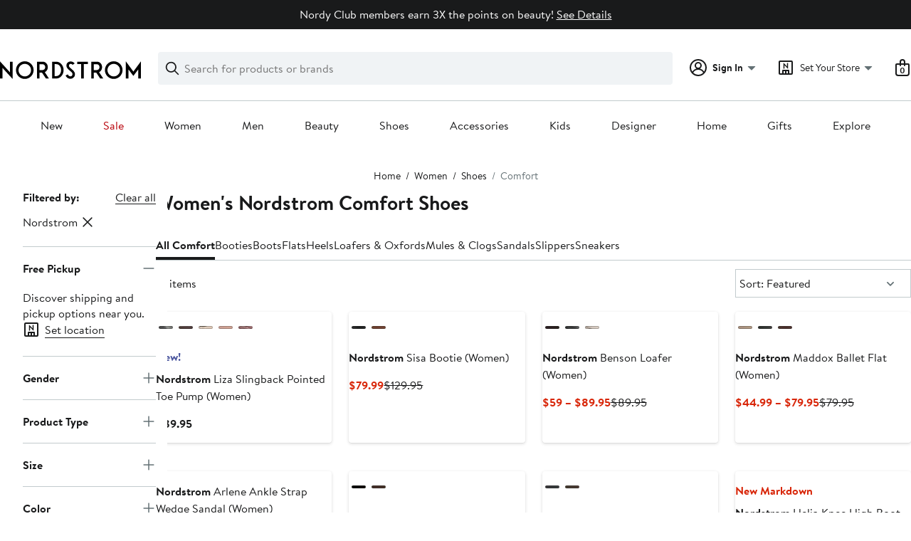

--- FILE ---
content_type: text/css; charset=utf-8
request_url: https://www.nordstrom.com/static/nordstrom/res/v3/40b60d5f2905bfa5.d5.css
body_size: 4691
content:
.z8mNy{-webkit-backface-visibility:hidden;backface-visibility:hidden;overflow:hidden}.MxjxD,.z8mNy{position:relative}.bhpD3{height:0;visibility:hidden}.uX52U{transform:translateY(-100%);transition:transform 300ms cubic-bezier(0.455,0.03,0.515,0.955)}.LGSNJ .uX52U{transform:translateY(0)}.d9Be4 *{box-sizing:border-box}.d9Be4{position:relative}.nGbca{float:left}.vIAV1{width:375px}.zLMUt{margin-bottom:0;margin-top:0}.vIAV1 select{background-color:#fff;background-color:var(--ndls-color-foreground-inverse);width:240px}.vIAV1 select:disabled{background-color:#f0f3f5;background-color:var(--ndls-color-background-subtle);border-color:#dce3e6;border-color:var(--ndls-color-border-disabled)}.LVyuW{border-right:1px solid #c2cbcd;border-right:1px solid var(--ndls-color-border-subtle)}.LVyuW p{max-width:350px}.PSvnj{margin-bottom:14px}.kxsxE{margin-bottom:20px}.k44td{margin-left:36px;position:relative;top:37px;width:340px}.k44td ul{list-style-type:disc;padding:0}.k44td li{margin-left:19px}.vtidj{background-image:none;margin-left:20px}.tGkK5{display:inline-block;margin:-5px 0 40px}.ch7sN{margin-bottom:0;display:flex}.nXsaS{padding-top:3px}.a4ycE{padding-left:10px}.VAHWH{margin-top:10px;margin-bottom:0}.j3FcP{font-size:0.75rem}@media (max-width:768px){.vIAV1{width:100%}.LVyuW{border-right:none}.vIAV1 select{width:100%}.k44td{margin-left:0;position:relative;top:0;width:auto}.vtidj{display:block;width:100%;text-align:center;margin:20px 0}.k44td p.HW5VX{margin-top:40px;margin-bottom:40px}.ch7sN{margin-top:-20px;display:flex}.ch7sN,.tGkK5{margin-bottom:20px}}.kaRoh,.z1HwB{position:relative}.kaRoh{font-family:Brandon Text,Arial,sans-serif;font-family:var(--ndls-font-family-brandon);font-size:1rem;font-size:var(--ndls-text-body-desktop-medium-size);font-weight:400;font-weight:var(--ndls-text-body-desktop-medium-weight);overflow:hidden;width:100%}.z6Xm8{position:fixed;bottom:0;transform:translate3d(-100vw,-100%,0)}.LsEvw,.PKuPr{position:fixed;top:0;transform:translate3d(-100vw,-100%,0)}.gvw6H{position:relative;transform:translateZ(0)}.EvP_J *{animation:none!important;transition:none!important}.mXFlY{-webkit-backface-visibility:hidden;backface-visibility:hidden;min-height:100vh;overflow:visible;--partial-overlay-width:280px}.cejCm{-webkit-backface-visibility:hidden;backface-visibility:hidden;background:hsla(0,0%,100%,0.9);opacity:0;transform:translateZ(0)}.AEu4v,.cejCm{height:100%;left:0;position:fixed;top:0;width:100vw}.AEu4v{z-index:0}.device-i-pad .cejCm,.device-i-phone .cejCm{height:300%;top:-100%}.sLVPP .cejCm{background:hsla(0,0%,100%,0.5)}._l9v1 .cejCm{background:#fff}.pYdYP{min-height:0;position:relative;overflow:hidden}.pYdYP,.pYdYP .AEu4v,.pYdYP .cejCm{height:0}.pYdYP .ApM_X{display:none}._5M7Mt{box-sizing:border-box;cursor:pointer;left:0;min-height:100vh;overflow:visible;top:0;width:100%}.kCULj{overflow:hidden}.ApM_X,.kCULj{position:relative}.ApM_X{cursor:auto;z-index:1}.ACSCt .ApM_X:after{content:"";height:100%;left:0;position:absolute;top:0;width:100%}.KXfwV .kCULj{margin:0 auto;padding-top:0.1px}.zGvdP.SkyOG .cejCm{opacity:1;transition:opacity 250ms}.zGvdP.JO4A_ .cejCm{opacity:1}.zGvdP.XvDxV .cejCm{opacity:0;transition:opacity 250ms}.zGvdP.pYdYP .cejCm{opacity:0}.EumAF.SkyOG .kCULj{opacity:1;transition:opacity 500ms ease-in-out 100ms}.EumAF.JO4A_ .kCULj{opacity:1}.EumAF.XvDxV .kCULj{opacity:0;transition:opacity 250ms}.EumAF.pYdYP .kCULj{opacity:0}.OD7CJ{min-width:var(--partial-overlay-width)}.OD7CJ,.OD7CJ:before{width:var(--partial-overlay-width)}.OD7CJ:before{background:hsla(0,0%,100%,0.83);content:"";height:300%;position:fixed;top:-100%;transform:translateZ(0)}.OD7CJ.SkyOG .kCULj,.OD7CJ.SkyOG:before{opacity:1;transform:translateZ(0);transition:opacity 250ms,transform 600ms cubic-bezier(0.225,1.405,0,1.005)}.OD7CJ.XvDxV .kCULj,.OD7CJ.XvDxV:before{opacity:0;transition:opacity 200ms,transform 200ms ease}.OD7CJ.pYdYP:before{position:absolute}.OD7CJ.pYdYP .kCULj,.OD7CJ.pYdYP:before{opacity:0}.OD7CJ .ApM_X{min-height:100vh;width:var(--partial-overlay-width)}@keyframes bpZg1{0%{transform:translate3d(0,-100%,0)}to{transform:translateZ(0)}}@keyframes ZpTLL{0%{transform:translateZ(0)}to{transform:translate3d(0,-100%,0)}}.JzIVg.SkyOG{animation:bpZg1 250ms;transform:translate3d(0,-100%,0)}.JzIVg.JO4A_,.JzIVg.XvDxV{transform:translateZ(0)}.JzIVg.XvDxV{animation:ZpTLL 250ms}.JzIVg.pYdYP{transform:translate3d(0,-100%,0)}.vt2Fi{margin-left:auto}.vt2Fi:before{right:-100px;width:calc(var(--partial-overlay-width) + 100px)}.vt2Fi.pYdYP .kCULj,.vt2Fi.pYdYP:before,.vt2Fi.XvDxV .kCULj,.vt2Fi.XvDxV:before{transform:translate3d(var(--partial-overlay-width),0,0)}.vt2Fi ._5M7Mt,.vt2Fi .cejCm,.vt2Fi.XvDxV{left:auto;right:0}._iML2:before{left:-100px;width:calc(var(--partial-overlay-width) + 100px)}._iML2.pYdYP .kCULj,._iML2.pYdYP:before,._iML2.XvDxV .kCULj,._iML2.XvDxV:before{transform:translate3d(calc(-1 * var(--partial-overlay-width)),0,0)}@keyframes NvC_f{0%{transform:translate3d(0,100%,0)}to{transform:translateZ(0)}}@keyframes RFl9j{0%{transform:translateZ(0)}to{transform:translate3d(0,100%,0)}}.goDoO.SkyOG{animation:NvC_f 250ms}.goDoO.JO4A_,.goDoO.SkyOG{transform:translateZ(0)}.goDoO.XvDxV{animation:RFl9j 250ms}.goDoO.pYdYP,.goDoO.XvDxV{transform:translate3d(0,100%,0)}.fSKAT .ApM_X{position:relative}.fSKAT .kCULj{background:#fff}.fSKAT.SkyOG .kCULj{transform:translateZ(0);transition:transform 400ms ease}.fSKAT.JO4A_ .kCULj{transform:none}.fSKAT.SkyOG .cejCm{opacity:0}.fSKAT.JO4A_ .cejCm{background:#fff;opacity:1;transition:opacity 400ms}.fSKAT.XvDxV .kCULj{transform:translate3d(0,100vh,0);transition:transform 400ms ease}.fSKAT.pYdYP .kCULj{height:0;transform:translate3d(0,100vh,0)}@media (max-device-height:568px) and (orientation:portrait){.device-i-phone .mXFlY:not(.pYdYP){min-height:568px}}@media (max-device-height:667px) and (orientation:portrait){.device-i-phone .mXFlY:not(.pYdYP){min-height:667px}}@media (max-device-height:736px) and (orientation:portrait){.device-i-phone .mXFlY:not(.pYdYP){min-height:736px}}@media (max-device-height:812px) and (orientation:portrait){.device-i-phone .mXFlY:not(.pYdYP){min-height:812px}}.hGvPy{box-sizing:border-box;margin:0 auto;max-width:1660px;padding:0 20px}.cU2zs{display:flex;justify-content:center;flex-wrap:wrap;position:relative}.v6QRR{box-sizing:border-box;flex-grow:0}.cU2zs>.ZSmku{width:calc((100% - (20px * 3)) / 4 * 1)}.cU2zs>.Kujcp{width:calc((100% - (20px * 3)) / 4 * 2 + 20px)}.cU2zs>.el3M6{width:calc((100% - (20px * 3)) / 4 * 3 + (20px * 2))}.cU2zs>.hyAdg{width:100%}@media only screen and (min-width:768px){.hGvPy{padding:0px 30px}.cU2zs>.ZSmku{width:calc((100% - (20px * 11)) / 12 * 1)}.cU2zs>.Kujcp{width:calc((100% - (20px * 11)) / 12 * 2 + 20px)}.cU2zs>.el3M6{width:calc((100% - (20px * 11)) / 12 * 3 + (20px * 2))}.cU2zs>.hyAdg{width:calc((100% - (20px * 11)) / 12 * 4 + (20px * 3))}.cU2zs>.Nvnkr{width:calc((100% - (20px * 11)) / 12 * 5 + (20px * 4))}.cU2zs>.rTOYc{width:calc((100% - (20px * 11)) / 12 * 6 + (20px * 5))}.cU2zs>.Jnzpm{width:calc((100% - (20px * 11)) / 12 * 7 + (20px * 5))}.cU2zs>.VrzbK{width:calc((100% - (20px * 11)) / 12 * 8 + (20px * 7))}.cU2zs>.BaLoV{width:calc((100% - (20px * 11)) / 12 * 9 + (20px * 8))}.cU2zs>.Cgtyp{width:calc((100% - (20px * 11)) / 12 * 10 + (20px * 9))}.cU2zs>.YVvJS{width:calc((100% - (20px * 11)) / 12 * 11 + (20px * 10))}.cU2zs>.DIssu{width:100%}}.UVi3l{position:relative}.UVi3l:focus{outline:0}.VGsKY{background-color:#fff;background-color:var(--ndls-color-background-default);border:1px solid #c2cbcd;border:1px solid var(--ndls-color-border-subtle);box-sizing:border-box;box-shadow:0 0 8px rgba(0,0,0,0.1);margin:10vh auto;position:relative;color:#191a1b;color:var(--ndls-color-foreground-default)}.VGsKY.xCECl{border:0;margin:auto;min-height:100vh;max-width:1600px}.VGsKY:focus{outline:0}.lOgsI{background:hsla(0,0%,100%,0.7);border-radius:50%;box-sizing:border-box;cursor:pointer;margin:0;padding:8px 8px 3px;position:absolute;right:6px;text-decoration:none;top:8px}.JSA05>path{fill:#647175;fill:var(--ndls-color-foreground-subtle)}.qnQ87.VGsKY{background-color:transparent;border:0;box-shadow:none;padding:0}.uU9gY{padding:20px}.qnQ87 .lOgsI{right:10px;top:-50px}@media only screen and (max-width:768px){.qnQ87.VGsKY{margin:10vh -20px}}@media only screen and (min-width:768px){.uU9gY{padding:39px}.eQC6D{margin-left:calc(-1 * 39px);margin-right:calc(-1 * 39px)}.qnQ87 .lOgsI{right:-32px;top:-34px}}.VGsKY.zKbgw{display:flex;align-items:center;justify-content:center}.GrYGF option{line-height:2.5}.GrYGF{-webkit-appearance:none;appearance:none;background-color:#fff;background-color:var(--ndls-color-background-default);background-position:top 50% right 0.625rem;background-repeat:no-repeat;background-size:0.9375rem 0.5rem;background-image:url(/static/nordstrom/18.2.508/612e9df5/2af354b0bcd04b617d2d.svg);border-radius:0;border:1px solid #838d91;border:1px solid var(--ndls-color-border-default);box-sizing:border-box;display:inline-block;font-size:0.8125rem;height:2.5rem;padding:0 1.875rem 0 0.625rem}.GrYGF::-ms-expand{display:none}.GrYGF:disabled{color:#647175;color:var(--ndls-color-foreground-subtle);border-color:#838d91;border-color:var(--ndls-color-border-default);background-color:#f0f3f5;background-color:var(--ndls-color-background-subtle)}.GrYGF:focus{border:2px solid #191a1b;border:2px solid var(--ndls-color-border-selected);margin-left:-0.0625rem;outline:0}.UyZMc .P4tYI{display:block;font-weight:700;margin-bottom:0.3125rem;line-height:1rem}.UyZMc .P4tYI:before{vertical-align:middle}.UyZMc .QDWCh{display:flex;gap:4px;gap:var(--ndls-layout-space-1);align-items:center;margin:0 0 0.3125rem}.UyZMc .QDWCh .P4tYI{margin:0}.UyZMc svg.gJ5C3 path{fill:#d82508;fill:var(--ndls-color-foreground-critical)}.UyZMc .WBUPD{margin-top:0.3125rem}.UyZMc.fa5Wi{color:#d82508;color:var(--ndls-color-foreground-critical)}.UyZMc.fa5Wi .GrYGF{border-color:#d82508;border-color:var(--ndls-color-foreground-critical);background-color:#fff0ee;background-color:var(--ndls-color-background-critical)}.UyZMc._jBO_{display:table}.UyZMc._jBO_ .P4tYI{display:inline-block;margin:0 1.25rem 0 0;line-height:2.5rem}.UyZMc._jBO_ .P4tYI:after{content:normal}.UyZMc._jBO_>*{float:left;margin:0 0.3125rem 0 0;line-height:1.875rem;vertical-align:middle}@media only screen and (max-width:768px){.GrYGF{padding:0 0.9375rem;font-size:0.9375rem;height:3.125rem}}.uAN75{display:flex;align-items:center}.ZeQRi{margin-right:10px}.BpPbN form,.ZeQRi{display:inline-flex}.BpPbN form{width:100%}.h9vUP,.r5bgW{flex:1 0 auto;font-size:inherit;padding:0px}.h9vUP{width:calc(30% - 5px)}.r5bgW{flex-grow:unset;background-color:transparent;width:44px;border:1px solid #838d91;border:1px solid var(--ndls-color-border-default);border-left:transparent}.BpPbN form:focus-within .r5bgW.LjLFD{border-bottom:3px solid #d82508;border-bottom:3px solid var(--ndls-color-foreground-critical)}.BpPbN form:focus-within .r5bgW{border-bottom:3px solid #191a1b;border-bottom:3px solid var(--ndls-color-border-selected)}.BpPbN form:focus-within .h9vUP input[type=text]{border-bottom:3px solid #191a1b;border-bottom:3px solid var(--ndls-color-border-selected)}.BpPbN form:focus-within .h9vUP.LjLFD input[type=text]{border-bottom:3px solid #d82508;border-bottom:3px solid var(--ndls-color-foreground-critical)}.h9vUP input{height:40px!important;margin:0!important;background-color:transparent;outline:none;font-size:inherit}.LjLFD{padding:0;color:#d82508;color:var(--ndls-color-foreground-critical)}.wRQy3{padding-top:0.5rem}.JdwdC{border-bottom:1px solid;margin-bottom:1px}.JdwdC:active,.JdwdC:hover{border-bottom:2px solid;margin-bottom:0px}.KCX5j{font-weight:700;font-weight:var(--ndls-font-weight-bold);margin-top:12px;margin-bottom:0px}.MxtMQ{font-size:0.875rem;font-size:var(--ndls-text-body-desktop-small-size)}@media only screen and (max-width:736px){.MxtMQ{margin:15px 0 17px}.h9vUP{margin-left:0}.r5bgW{height:40px;width:44px}}@media only screen and (min-width:736.1px){.MxtMQ{margin:15px 0 11px}}.kPWIg{display:inline-block;margin-left:5px;color:#a4afb2;color:var(--ndls-color-foreground-disabled);white-space:nowrap}.kPWIg:before{content:"("}.kPWIg:after{content:")"}.HLLJc .u_tj9{font-size:1rem;font-size:var(--ndls-font-size-100);display:flex;flex-direction:column}@media only screen and (min-width:736.1px){.u_tj9{position:relative;top:-2px}}.OCRS7{display:block;margin-bottom:20px}.XkBGz>.HLLJc{margin-bottom:20px;margin-top:22px}.tnOLt{margin:0;height:19px;display:flex}.PFTaG{padding-bottom:1.5rem;max-width:calc(1ch * 16);overflow:hidden;white-space:nowrap;text-overflow:ellipsis}.fmmUl{display:flex;margin-top:10px;align-items:center;color:#647175;color:var(--ndls-color-foreground-subtle)}.x_0zZ{margin-right:5px}.x_0zZ path{fill:#647175;fill:var(--ndls-color-foreground-subtle)}.n4eeG{padding-right:7px;width:24px}.TCrBp{display:flex;flex-direction:column}.DqSyL{width:-moz-fit-content;width:fit-content;align-self:center;margin:20px auto 0px;display:block}.o6OPP{margin:0 0 20px}.OqLbl{font-size:inherit;width:100%}@keyframes WQpyV{0%{transform:rotate(0deg)}to{transform:rotate(360deg)}}.tLpxY{background:transparent;height:0;left:0;opacity:0;position:absolute;top:0;transition:opacity 300ms;width:0}.KrOPq,.Vw9Uu{height:100%;width:100%}.txYqS{border:6px solid #c2cbcd;border:6px solid var(--ndls-color-border-subtle);border-radius:50%;height:48px;left:50%;margin:-30px 0 0 -30px;position:absolute;top:50%;width:48px}.KrOPq .txYqS,.Vw9Uu .txYqS{animation:WQpyV 1s linear infinite}.Vw9Uu{opacity:0}.KrOPq{opacity:1}.bqvLC .txYqS{border:7px solid #c2cbcd;border:7px solid var(--ndls-color-border-subtle);height:66px;margin:-40px 0 0 -40px;width:66px}.lZofU .txYqS{border:5px solid #c2cbcd;border:5px solid var(--ndls-color-border-subtle);height:30px;margin:-20px 0 0 -20px;width:30px}.dnLrR .txYqS{border:2px solid #c2cbcd;border:2px solid var(--ndls-color-border-subtle);height:16px;margin:-10px 0 0 -10px;width:16px}.U8zYZ{height:60%;left:-6px;overflow:hidden;position:absolute;top:-6px;width:60%}.bqvLC .U8zYZ{left:-7px;top:-7px}.lZofU .U8zYZ{left:-5px;top:-5px}.dnLrR .U8zYZ{left:-2px;top:-2px}.s1xPs{border:6px solid #838d91;border:6px solid var(--ndls-color-border-default);border-radius:50%;height:48px;width:48px}.xFK6s .s1xPs,.zxvO6 .s1xPs{border-color:#838d91;border-color:var(--ndls-color-border-default)}.bqvLC .s1xPs{border-width:7px;height:66px;width:66px}.lZofU .s1xPs{border-width:5px;height:30px;width:30px}.dnLrR .s1xPs{border-width:2px;height:16px;width:16px}.F_uen{height:200px}.FxcYF{text-align:center}.C6Cvd{display:flex;justify-content:space-between;align-items:flex-end}.MLmFx{margin-bottom:0px;margin-bottom:var(--ndls-layout-space-0,0px)}.XFxS0{margin-bottom:4px;margin-bottom:var(--ndls-layout-space-1,4px)}.V8MgX{margin-bottom:8px;margin-bottom:var(--ndls-layout-space-2,8px)}.y2GPt{margin-bottom:12px;margin-bottom:var(--ndls-layout-space-3,12px)}.Auf2f{margin-bottom:16px;margin-bottom:var(--ndls-layout-space-4,16px)}.a6qLF{margin-bottom:24px;margin-bottom:var(--ndls-layout-space-5,24px)}.yBjFA{margin-bottom:32px;margin-bottom:var(--ndls-layout-space-6,32px)}.Bv1Hd{margin-bottom:40px;margin-bottom:var(--ndls-layout-space-7,40px)}.qD3c2{display:flex;justify-content:center}.cK9QP{grid-template-columns:repeat(4,1fr);gap:0px 16px;gap:var(--ndls-layout-space-0,0) var(--ndls-layout-space-4,16px)}.cK9QP,.WFRt0{display:grid;position:relative}.NSdtW,.Oq7xP,.p1tTS,.sEJhh{grid-column-start:span 4}@media screen and (min-width:768px){.NSdtW,.Oq7xP{grid-column-start:span 2}}.r4DcY{padding:0;border:none;background:transparent;font:inherit;color:inherit;box-sizing:border-box;align-items:center;display:flex;height:45px;justify-content:center;width:31px;transition:background-color 250ms ease-in-out;position:absolute;top:0;bottom:0;z-index:2;margin:auto}.LNd8h{left:-35px}.xHZQd{right:-35px}.r4DcY:hover{background-color:#2b2e2f;background-color:var(--ndls-color-scale-gray-90)}.r4DcY:hover .IeoST path,.r4DcY:hover .ooIsM path{fill:#fff}.m0DuX.r4DcY:hover{background-color:transparent;cursor:default}.m0DuX .IeoST path,.m0DuX .ooIsM path,.m0DuX.r4DcY:hover .IeoST path,.m0DuX.r4DcY:hover .ooIsM path{fill:#c2cbcd;fill:var(--ndls-color-border-subtle)}.BqTpH{display:none}.Ycdxr{display:flex;flex-direction:column}.ofKHN{display:flex;align-items:center;justify-content:center;margin-top:8px;margin-top:var(--ndls-layout-space-2,8px)}.M18VN{position:relative;height:100%}.TNIMl{display:block;max-height:100%;max-width:100%;height:auto}.yg4dU{margin:0;padding:0;border:none;background:none;display:flex}.yg4dU:focus{outline:none}.qM1Ea{color:#a4afb2;color:var(--ndls-color-foreground-disabled);cursor:default}.uqpn3{margin:0 8px 0 0;margin:0 var(--ndls-layout-space-2,12px) 0 0;float:left}.Q6hk4{margin:0 0 0 8px;margin:0 0 0 var(--ndls-layout-space-2,12px)}.qM1Ea .Q6hk4 path,.qM1Ea .uqpn3 path{stroke:#a4afb2;stroke:var(--ndls-color-foreground-disabled)}.LmWL1{margin-bottom:20px}.bcHBy{box-sizing:border-box;cursor:pointer;width:100%;color:#191a1b;color:var(--ndls-color-foreground-default);font-size:0.75rem;display:block;padding:1px 0 1px 1px;position:relative}.bcHBy+.bcHBy{margin-top:20px}.bcHBy p{display:inline-block;margin:0 0 0 25px;line-height:0.875rem}.bcHBy+p{display:block;margin:8px 0 0 25px;position:relative;top:-3px}.bcHBy.LgaU7{margin-bottom:0}.bcHBy.LgaU7 p{font-weight:700}.bcHBy:before{position:absolute;display:block;content:"";width:14px;height:14px;outline:1px solid #838d91;outline:1px solid var(--ndls-color-border-default);background-color:#fff;background-color:var(--ndls-color-foreground-inverse)}.bcHBy input[type=checkbox]{position:absolute;left:-9999px}.bcHBy input[type=checkbox]:checked+p:before{content:" ";position:absolute;left:4px;top:1px;display:inline-block;width:4px;height:8px;border:solid #000;border:solid var(--ndls-color-brand-nordstrom-primary);transform:rotate(45deg);border-width:0 2px 2px 0}.bcHBy:active:before,.bcHBy:focus:before,.bcHBy:hover:before{outline:2px solid #c2cbcd;outline:2px solid var(--ndls-color-border-subtle)}.bcHBy:active:before,.bcHBy:focus:before{outline-color:#000;outline-color:var(--ndls-color-brand-nordstrom-primary)}.bcHBy.vasUR:before{background-color:#fff;background-color:var(--ndls-color-foreground-inverse)}.bcHBy.vasUR:active:before,.bcHBy.vasUR:before,.bcHBy.vasUR:focus:before,.bcHBy.vasUR:hover:before{outline-color:#d82508;outline-color:var(--ndls-color-foreground-critical)}.bcHBy.vasUR p{font-weight:400}.bcHBy.vasUR:active:before,.bcHBy.vasUR:before,.bcHBy.vasUR:focus:before,.bcHBy.vasUR:hover:before,.bcHBy.vasUR input[type=checkbox]:checked+p:before{border-color:#d82508;border-color:var(--ndls-color-foreground-critical)}.bcHBy.vasUR+p{color:#d82508;color:var(--ndls-color-foreground-critical);margin-left:0}.bcHBy.Hv2mb:active:before,.bcHBy.Hv2mb:focus:before,.bcHBy.Hv2mb:hover:before{outline:1px solid #838d91;outline:1px solid var(--ndls-color-border-default)}.xpgL2{border:0;margin:0;padding:0;list-style:none}@media only screen and (max-width:768px){.bcHBy{font-size:0.875rem}.bcHBy p{margin:0 0 0 33px;line-height:1.375rem}.bcHBy:before{height:22px;width:22px}.bcHBy input[type=checkbox]:checked+p:before{left:8px;top:2px;width:6px;height:12px}.bcHBy.Hv2mb:active:before,.bcHBy.Hv2mb:focus:before,.bcHBy.Hv2mb:hover:before{outline:1px solid #838d91;outline:1px solid var(--ndls-color-border-default)}.bcHBy+p{margin-left:33px;top:-6px}.bcHBy.vasUR+p{top:0}}.uZYUL{min-height:unset!important;font-family:Brandon Text,Arial,sans-serif;font-family:var(--ndls-font-family-default)}.uZYUL>div:first-child>div:first-child{max-height:100%;top:0}.uZYUL div[role=dialog]{padding:0}.uZYUL div>a>svg{transform:scale(1.5)}.M0R9P div>a>svg{transform:unset}.tNXNU{display:flex}.XU9v0{flex-direction:column}.M0R9P .tNXNU,.OVX5r{height:unset;max-height:calc(80vh - 2px)}.Abqm1{flex:1;overflow-y:auto;-webkit-overflow-scrolling:touch;-ms-overflow-style:-ms-autohiding-scrollbar}.oHAWJ{padding:40px}.Abqm1.b6L55{margin-bottom:70px}.hFZhk{position:fixed;bottom:0;left:0;right:0}.pLC4s{background-color:#fff;background-color:var(--ndls-color-background-default);border-top:1px solid #c2cbcd;border-top:1px solid var(--ndls-color-border-subtle);font-family:Brandon Text,Arial,sans-serif;font-family:var(--ndls-font-family-default);padding:10px 20px}.M0R9P .ogp4Y{position:absolute}.ogp4Y button{cursor:pointer}.uZYUL h1{font-weight:700;margin-top:0}.M0R9P h1,.uZYUL h1{font-size:1.5rem;font-size:var(--ndls-text-header-desktop-medium-size)}.g9dCR button:not(:first-child){margin-left:12px}@media only screen and (max-width:736px){.M0R9P h1,.uZYUL h1{font-size:1.25rem;font-size:var(--ndls-text-header-desktop-small-size)}}